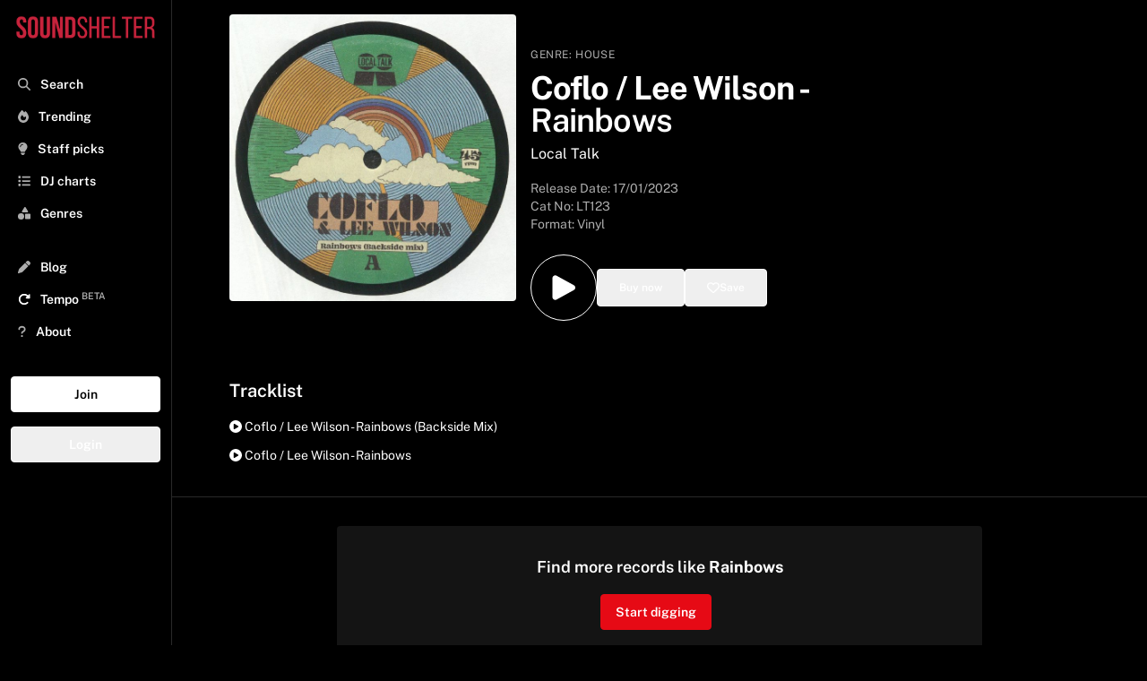

--- FILE ---
content_type: text/html; charset=utf-8
request_url: https://www.soundshelter.net/vinyl/coflo-lee-wilson-rainbows
body_size: 11481
content:
<!DOCTYPE html><html lang="en"><head><meta charSet="utf-8"/><meta name="viewport" content="width=device-width"/><link rel="preload" as="image" href="https://static.soundshelter.net/images/covers/4a4df3a8-7ef0-4e44-8bfa-6b3a7a7ec25f.jpg"/><link rel="preload" href="https://static.soundshelter.net/images/branding/logo_red_transparent_background.png" as="image" fetchpriority="high"/><title>Buy Coflo | Lee Wilson - Rainbows Vinyl | Sound Shelter</title><meta property="og:title" content="Coflo | Lee Wilson - Rainbows"/><meta property="og:description" content="Listen to Rainbows on Sound Shelter - a record digging app connecting DJs, collectors, and the best independent record stores"/><meta name="description" content="Buy Rainbows on Sound Shelter - a record digging app connecting DJs, collectors, and the best independent record stores. "/><meta property="og:image" content="https://static.soundshelter.net/images/covers/4a4df3a8-7ef0-4e44-8bfa-6b3a7a7ec25f.jpg"/><link rel="canonical" href="https://www.soundshelter.net/vinyl/coflo-lee-wilson-rainbows"/><meta property="twitter:card" content="summary_large_image"/><meta property="twitter:url" content="https://www.soundshelter.net/vinyl/coflo-lee-wilson-rainbows"/><meta property="twitter:title" content="Coflo | Lee Wilson - Rainbows"/><meta property="twitter:description" content="Buy Rainbows on Sound Shelter - a vinyl marketplace connecting DJs, collectors, and the best independent record stores"/><meta property="twitter:image" content="https://static.soundshelter.net/images/covers/4a4df3a8-7ef0-4e44-8bfa-6b3a7a7ec25f.jpg"/><script type="application/ld+json">{"@context":"https://schema.org","@type":"MusicAlbum","name":"Rainbows","byArtist":{"@type":"MusicGroup","name":"Coflo | Lee Wilson"},"datePublished":"2023-01-17T00:00:00.000Z","genre":"House","image":"https://static.soundshelter.net/images/covers/4a4df3a8-7ef0-4e44-8bfa-6b3a7a7ec25f.jpg","recordLabel":"Local Talk","numTracks":2,"track":[{"@type":"MusicRecording","name":"Rainbows (Backside Mix)  - Coflo / Lee Wilson"},{"@type":"MusicRecording","name":"Rainbows - Coflo / Lee Wilson"}]}</script><link rel="preload" href="https://static.soundshelter.net/images/covers/4a4df3a8-7ef0-4e44-8bfa-6b3a7a7ec25f.jpg" as="image" fetchpriority="high"/><meta name="next-head-count" content="17"/><link rel="stylesheet" data-href="https://fonts.googleapis.com/css2?family=Public+Sans:wght@400..700&amp;display=swap"/><link rel="preconnect" href="https://static.soundshelter.net"/><link rel="preconnect" href="https://apinew.soundshelter.net"/><link rel="preconnect" href="https://cdnjs.cloudflare.com"/><meta name="cf-2fa-verify" content="24ddd1522791e7e"/><link rel="icon" sizes="32x32" href="/favicon.ico"/><link rel="icon" sizes="16x16" href="/favicon.ico"/><script type="application/ld+json">{"@context":"https://schema.org","@type":"WebSite","name":"Sound Shelter","url":"https://www.soundshelter.net"}</script><script type="application/ld+json">{"@context":"https://schema.org","@type":"Organization","name":"Sound Shelter","url":"https://www.soundshelter.net","logo":"https://static.soundshelter.net/images/branding/square_logo_480.png","email":"info@soundshelter.net","sameAs":["https://www.facebook.com/soundshelter","https://www.instagram.com/soundshelter","https://twitter.com/soundshelter"]}</script><link data-next-font="" rel="preconnect" href="/" crossorigin="anonymous"/><link rel="preload" href="/_next/static/css/3caa2a972cd6ae66.css" as="style"/><link rel="stylesheet" href="/_next/static/css/3caa2a972cd6ae66.css" data-n-g=""/><noscript data-n-css=""></noscript><script defer="" nomodule="" src="/_next/static/chunks/polyfills-42372ed130431b0a.js" type="7f44c8fd5b4466baaa67a7ca-text/javascript"></script><script src="/_next/static/chunks/webpack-62c02dad1a6a4cb4.js" defer="" type="7f44c8fd5b4466baaa67a7ca-text/javascript"></script><script src="/_next/static/chunks/framework-fcf1ddec762b78b4.js" defer="" type="7f44c8fd5b4466baaa67a7ca-text/javascript"></script><script src="/_next/static/chunks/main-cd39a3e2eae56aad.js" defer="" type="7f44c8fd5b4466baaa67a7ca-text/javascript"></script><script src="/_next/static/chunks/pages/_app-b9245ff042d8502d.js" defer="" type="7f44c8fd5b4466baaa67a7ca-text/javascript"></script><script src="/_next/static/chunks/2584c218-f62a3c182af9956d.js" defer="" type="7f44c8fd5b4466baaa67a7ca-text/javascript"></script><script src="/_next/static/chunks/577-2141b6958238cd20.js" defer="" type="7f44c8fd5b4466baaa67a7ca-text/javascript"></script><script src="/_next/static/chunks/267-8e13c3b51f60d809.js" defer="" type="7f44c8fd5b4466baaa67a7ca-text/javascript"></script><script src="/_next/static/chunks/203-9cac7922252efffa.js" defer="" type="7f44c8fd5b4466baaa67a7ca-text/javascript"></script><script src="/_next/static/chunks/895-98ef857f9027a1ab.js" defer="" type="7f44c8fd5b4466baaa67a7ca-text/javascript"></script><script src="/_next/static/chunks/501-9f6de72482b9437a.js" defer="" type="7f44c8fd5b4466baaa67a7ca-text/javascript"></script><script src="/_next/static/chunks/548-c893b4768c16a994.js" defer="" type="7f44c8fd5b4466baaa67a7ca-text/javascript"></script><script src="/_next/static/chunks/pages/vinyl/%5Bslug%5D-9c0864370fcbea55.js" defer="" type="7f44c8fd5b4466baaa67a7ca-text/javascript"></script><script src="/_next/static/W1tC3s1Xb-H7t2OZ_lgzQ/_buildManifest.js" defer="" type="7f44c8fd5b4466baaa67a7ca-text/javascript"></script><script src="/_next/static/W1tC3s1Xb-H7t2OZ_lgzQ/_ssgManifest.js" defer="" type="7f44c8fd5b4466baaa67a7ca-text/javascript"></script><style type="text/css">@font-face {font-family:Public Sans;font-style:normal;font-weight:400 700;src:url(/cf-fonts/v/public-sans/5.0.16/vietnamese/wght/normal.woff2);unicode-range:U+0102-0103,U+0110-0111,U+0128-0129,U+0168-0169,U+01A0-01A1,U+01AF-01B0,U+0300-0301,U+0303-0304,U+0308-0309,U+0323,U+0329,U+1EA0-1EF9,U+20AB;font-display:swap;}@font-face {font-family:Public Sans;font-style:normal;font-weight:400 700;src:url(/cf-fonts/v/public-sans/5.0.16/latin/wght/normal.woff2);unicode-range:U+0000-00FF,U+0131,U+0152-0153,U+02BB-02BC,U+02C6,U+02DA,U+02DC,U+0304,U+0308,U+0329,U+2000-206F,U+2074,U+20AC,U+2122,U+2191,U+2193,U+2212,U+2215,U+FEFF,U+FFFD;font-display:swap;}@font-face {font-family:Public Sans;font-style:normal;font-weight:400 700;src:url(/cf-fonts/v/public-sans/5.0.16/latin-ext/wght/normal.woff2);unicode-range:U+0100-02AF,U+0304,U+0308,U+0329,U+1E00-1E9F,U+1EF2-1EFF,U+2020,U+20A0-20AB,U+20AD-20CF,U+2113,U+2C60-2C7F,U+A720-A7FF;font-display:swap;}</style></head><body><div id="__next"><div class="min-h-screen"><div class="block lg:hidden  headroom-wrapper"><div style="position:relative;top:0;left:0;right:0;z-index:1;-webkit-transform:translate3D(0, 0, 0);-ms-transform:translate3D(0, 0, 0);transform:translate3D(0, 0, 0);height:auto;max-height:8rem" class="headroom headroom--unfixed"><div class="relative flex items-center w-full h-16 mt-0 bg-black border-b shadow border-lightBlack"><a class="flex justify-center object-contain h-12 m-auto" href="/"><img alt="Sound Shelter Logo" fetchpriority="high" loading="eager" width="192" height="50" decoding="async" data-nimg="1" style="color:transparent" src="https://static.soundshelter.net/images/branding/logo_red_transparent_background.png"/></a><span class="absolute right-0 flex items-center justify-center mr-4"><button class="px-2 py-2 btn-trans">Join</button></span></div><div id="filters" class="hidden w-full h-auto bg-black"><div class="flex flex-row px-4 py-2 overflow-x-scroll border-b hide-scroll border-lightBlack"><a class="px-2 py-1 mr-4 text-sm font-semibold border rounded cursor-pointer whitespace-nowrap border-tidalLightGrey hover:no-underline bg-lightBlack" href="/explore/staffpicks">Staff Picks</a><a class="px-2 py-1 mr-4 text-sm font-semibold border rounded cursor-pointer whitespace-nowrap border-tidalLightGrey hover:no-underline bg-lightBlack" href="/genre/house">House</a><a class="px-2 py-1 mr-4 text-sm font-semibold border rounded cursor-pointer whitespace-nowrap border-tidalLightGrey hover:no-underline bg-lightBlack" href="/genre/techno">Techno</a><a class="px-2 py-1 mr-4 text-sm font-semibold border rounded cursor-pointer whitespace-nowrap border-tidalLightGrey hover:no-underline bg-lightBlack" href="/genre/electro">Electro</a><a class="px-2 py-1 mr-4 text-sm font-semibold border rounded cursor-pointer whitespace-nowrap border-tidalLightGrey hover:no-underline bg-lightBlack" href="/genre/soul-jazz">Soul Jazz</a><a class="px-2 py-1 mr-4 text-sm font-semibold border rounded cursor-pointer whitespace-nowrap border-tidalLightGrey hover:no-underline bg-lightBlack" href="/genre/deep-house">Deep House</a><a class="px-2 py-1 mr-4 text-sm font-semibold border rounded cursor-pointer whitespace-nowrap border-tidalLightGrey hover:no-underline bg-lightBlack" href="/collection/detroithousetechno-records">Detroit Techno</a><a class="px-2 py-1 mr-4 text-sm font-semibold border rounded cursor-pointer whitespace-nowrap border-tidalLightGrey hover:no-underline bg-lightBlack" href="/genre/disco">Disco</a><a class="px-2 py-1 mr-4 text-sm font-semibold border rounded cursor-pointer whitespace-nowrap border-tidalLightGrey hover:no-underline bg-lightBlack" href="/collection/dubtechno-records">Dub Techno</a><a class="px-2 py-1 mr-4 text-sm font-semibold border rounded cursor-pointer whitespace-nowrap border-tidalLightGrey hover:no-underline bg-lightBlack" href="/genre/hip-hop">Hip Hop / Beats</a></div></div></div></div><aside class="fixed bottom-0 left-0 top-0 w-full md:w-48 bg-black border-tidalLightGrey border-r h-full p-2 transform transition ease-in-out duration-300 lg:translate-x-0 z-100 lg:z-0 xl:z-0 overflow-y-scroll -translate-x-full"><div><a class="hidden h-12 lg:block xl:block" href="/"><img alt="Sound Shelter Logo" fetchpriority="high" loading="eager" width="256" height="66" decoding="async" data-nimg="1" style="color:transparent" src="https://static.soundshelter.net/images/branding/logo_red_transparent_background.png"/></a><button class="pl-3 ml-0 text-xl text-white lg:hidden" title="Close"><svg aria-hidden="true" focusable="false" data-prefix="fas" data-icon="xmark" class="svg-inline--fa fa-xmark text-tidalLightGreyText" role="img" xmlns="http://www.w3.org/2000/svg" viewBox="0 0 384 512"><path fill="currentColor" d="M342.6 150.6c12.5-12.5 12.5-32.8 0-45.3s-32.8-12.5-45.3 0L192 210.7 86.6 105.4c-12.5-12.5-32.8-12.5-45.3 0s-12.5 32.8 0 45.3L146.7 256 41.4 361.4c-12.5 12.5-12.5 32.8 0 45.3s32.8 12.5 45.3 0L192 301.3 297.4 406.6c12.5 12.5 32.8 12.5 45.3 0s12.5-32.8 0-45.3L237.3 256 342.6 150.6z"></path></svg></button></div><nav class="p-1 pb-32 mt-4 nav"><div><div class="flex-row hidden mb-8 bg-white rounded"><span class="w-auto p-2 pr-0 text-tidalLightGreyText"><svg aria-hidden="true" focusable="false" data-prefix="fas" data-icon="magnifying-glass" class="svg-inline--fa fa-magnifying-glass text-tidalLightGreyText" role="img" xmlns="http://www.w3.org/2000/svg" viewBox="0 0 512 512"><path fill="currentColor" d="M416 208c0 45.9-14.9 88.3-40 122.7L502.6 457.4c12.5 12.5 12.5 32.8 0 45.3s-32.8 12.5-45.3 0L330.7 376c-34.4 25.2-76.8 40-122.7 40C93.1 416 0 322.9 0 208S93.1 0 208 0S416 93.1 416 208zM208 352a144 144 0 1 0 0-288 144 144 0 1 0 0 288z"></path></svg></span><input class="block w-3/4 px-2 py-2 leading-normal text-black bg-white rounded-lg appearance-none md:w-full focus:outline-none" placeholder="Search..."/></div><div class="font-semibold text-white"><ul id="nav-for-all" class="w-full mb-8 text-base md:text-sm"><li class="w-full p-2 cursor-pointer hover:bg-lightBlack"><a class="hover:no-underline " href="/search"><svg aria-hidden="true" focusable="false" data-prefix="fas" data-icon="magnifying-glass" class="svg-inline--fa fa-magnifying-glass text-tidalLightGreyText" role="img" xmlns="http://www.w3.org/2000/svg" viewBox="0 0 512 512"><path fill="currentColor" d="M416 208c0 45.9-14.9 88.3-40 122.7L502.6 457.4c12.5 12.5 12.5 32.8 0 45.3s-32.8 12.5-45.3 0L330.7 376c-34.4 25.2-76.8 40-122.7 40C93.1 416 0 322.9 0 208S93.1 0 208 0S416 93.1 416 208zM208 352a144 144 0 1 0 0-288 144 144 0 1 0 0 288z"></path></svg> <span class="ml-2">Search</span></a></li><li class="w-full p-2 cursor-pointer hover:bg-lightBlack"><a class="hover:no-underline" href="/explore/trending"><svg aria-hidden="true" focusable="false" data-prefix="fas" data-icon="fire" class="svg-inline--fa fa-fire text-tidalLightGreyText" role="img" xmlns="http://www.w3.org/2000/svg" viewBox="0 0 448 512"><path fill="currentColor" d="M159.3 5.4c7.8-7.3 19.9-7.2 27.7 .1c27.6 25.9 53.5 53.8 77.7 84c11-14.4 23.5-30.1 37-42.9c7.9-7.4 20.1-7.4 28 .1c34.6 33 63.9 76.6 84.5 118c20.3 40.8 33.8 82.5 33.8 111.9C448 404.2 348.2 512 224 512C98.4 512 0 404.1 0 276.5c0-38.4 17.8-85.3 45.4-131.7C73.3 97.7 112.7 48.6 159.3 5.4zM225.7 416c25.3 0 47.7-7 68.8-21c42.1-29.4 53.4-88.2 28.1-134.4c-4.5-9-16-9.6-22.5-2l-25.2 29.3c-6.6 7.6-18.5 7.4-24.7-.5c-16.5-21-46-58.5-62.8-79.8c-6.3-8-18.3-8.1-24.7-.1c-33.8 42.5-50.8 69.3-50.8 99.4C112 375.4 162.6 416 225.7 416z"></path></svg> <span class="ml-2">Trending</span></a></li><li class="w-full p-2 cursor-pointer hover:bg-lightBlack"><a class="hover:no-underline" href="/explore/staffpicks"><svg aria-hidden="true" focusable="false" data-prefix="fas" data-icon="lightbulb" class="svg-inline--fa fa-lightbulb text-tidalLightGreyText" role="img" xmlns="http://www.w3.org/2000/svg" viewBox="0 0 384 512"><path fill="currentColor" d="M272 384c9.6-31.9 29.5-59.1 49.2-86.2c0 0 0 0 0 0c5.2-7.1 10.4-14.2 15.4-21.4c19.8-28.5 31.4-63 31.4-100.3C368 78.8 289.2 0 192 0S16 78.8 16 176c0 37.3 11.6 71.9 31.4 100.3c5 7.2 10.2 14.3 15.4 21.4c0 0 0 0 0 0c19.8 27.1 39.7 54.4 49.2 86.2l160 0zM192 512c44.2 0 80-35.8 80-80l0-16-160 0 0 16c0 44.2 35.8 80 80 80zM112 176c0 8.8-7.2 16-16 16s-16-7.2-16-16c0-61.9 50.1-112 112-112c8.8 0 16 7.2 16 16s-7.2 16-16 16c-44.2 0-80 35.8-80 80z"></path></svg> <span class="ml-2">Staff picks</span></a></li><li class="w-full p-2 cursor-pointer hover:bg-lightBlack"><a class="hover:no-underline" href="/browse/dj-charts"><svg aria-hidden="true" focusable="false" data-prefix="fas" data-icon="list" class="svg-inline--fa fa-list text-tidalLightGreyText" role="img" xmlns="http://www.w3.org/2000/svg" viewBox="0 0 512 512"><path fill="currentColor" d="M40 48C26.7 48 16 58.7 16 72l0 48c0 13.3 10.7 24 24 24l48 0c13.3 0 24-10.7 24-24l0-48c0-13.3-10.7-24-24-24L40 48zM192 64c-17.7 0-32 14.3-32 32s14.3 32 32 32l288 0c17.7 0 32-14.3 32-32s-14.3-32-32-32L192 64zm0 160c-17.7 0-32 14.3-32 32s14.3 32 32 32l288 0c17.7 0 32-14.3 32-32s-14.3-32-32-32l-288 0zm0 160c-17.7 0-32 14.3-32 32s14.3 32 32 32l288 0c17.7 0 32-14.3 32-32s-14.3-32-32-32l-288 0zM16 232l0 48c0 13.3 10.7 24 24 24l48 0c13.3 0 24-10.7 24-24l0-48c0-13.3-10.7-24-24-24l-48 0c-13.3 0-24 10.7-24 24zM40 368c-13.3 0-24 10.7-24 24l0 48c0 13.3 10.7 24 24 24l48 0c13.3 0 24-10.7 24-24l0-48c0-13.3-10.7-24-24-24l-48 0z"></path></svg> <span class="ml-2">DJ charts</span></a></li><li class="w-full p-2 cursor-pointer hover:bg-lightBlack"><a class="hover:no-underline" href="/browse/genres"><svg aria-hidden="true" focusable="false" data-prefix="fas" data-icon="shapes" class="svg-inline--fa fa-shapes text-tidalLightGreyText" role="img" xmlns="http://www.w3.org/2000/svg" viewBox="0 0 512 512"><path fill="currentColor" d="M315.4 15.5C309.7 5.9 299.2 0 288 0s-21.7 5.9-27.4 15.5l-96 160c-5.9 9.9-6.1 22.2-.4 32.2s16.3 16.2 27.8 16.2l192 0c11.5 0 22.2-6.2 27.8-16.2s5.5-22.3-.4-32.2l-96-160zM288 312l0 144c0 22.1 17.9 40 40 40l144 0c22.1 0 40-17.9 40-40l0-144c0-22.1-17.9-40-40-40l-144 0c-22.1 0-40 17.9-40 40zM128 512a128 128 0 1 0 0-256 128 128 0 1 0 0 256z"></path></svg> <span class="ml-2">Genres</span></a></li><li class="w-full p-2 mt-6 cursor-pointer hover:bg-lightBlack"><a class="hover:no-underline" href="/browse/blog"><svg aria-hidden="true" focusable="false" data-prefix="fas" data-icon="pen" class="svg-inline--fa fa-pen text-tidalLightGreyText" role="img" xmlns="http://www.w3.org/2000/svg" viewBox="0 0 512 512"><path fill="currentColor" d="M362.7 19.3L314.3 67.7 444.3 197.7l48.4-48.4c25-25 25-65.5 0-90.5L453.3 19.3c-25-25-65.5-25-90.5 0zm-71 71L58.6 323.5c-10.4 10.4-18 23.3-22.2 37.4L1 481.2C-1.5 489.7 .8 498.8 7 505s15.3 8.5 23.7 6.1l120.3-35.4c14.1-4.2 27-11.8 37.4-22.2L421.7 220.3 291.7 90.3z"></path></svg> <span class="ml-2">Blog</span></a></li><li class="w-full p-2 text-white cursor-pointer hover:bg-lightBlack"><a href="https://gotempo.app" target="_blank" rel="noopener noreferrer" class="hover:no-underline"><svg aria-hidden="true" focusable="false" data-prefix="fas" data-icon="rotate-right" class="svg-inline--fa fa-rotate-right " role="img" xmlns="http://www.w3.org/2000/svg" viewBox="0 0 512 512"><path fill="currentColor" d="M463.5 224l8.5 0c13.3 0 24-10.7 24-24l0-128c0-9.7-5.8-18.5-14.8-22.2s-19.3-1.7-26.2 5.2L413.4 96.6c-87.6-86.5-228.7-86.2-315.8 1c-87.5 87.5-87.5 229.3 0 316.8s229.3 87.5 316.8 0c12.5-12.5 12.5-32.8 0-45.3s-32.8-12.5-45.3 0c-62.5 62.5-163.8 62.5-226.3 0s-62.5-163.8 0-226.3c62.2-62.2 162.7-62.5 225.3-1L327 183c-6.9 6.9-8.9 17.2-5.2 26.2s12.5 14.8 22.2 14.8l119.5 0z"></path></svg> <span class="ml-2">Tempo<!-- --> <sup class="text-tidalLightGreyText">BETA</sup></span></a></li><li class="w-full p-2 cursor-pointer hover:bg-lightBlack"><a class="hover:no-underline" href="/about"><svg aria-hidden="true" focusable="false" data-prefix="fas" data-icon="question" class="svg-inline--fa fa-question text-tidalLightGreyText" role="img" xmlns="http://www.w3.org/2000/svg" viewBox="0 0 320 512"><path fill="currentColor" d="M80 160c0-35.3 28.7-64 64-64l32 0c35.3 0 64 28.7 64 64l0 3.6c0 21.8-11.1 42.1-29.4 53.8l-42.2 27.1c-25.2 16.2-40.4 44.1-40.4 74l0 1.4c0 17.7 14.3 32 32 32s32-14.3 32-32l0-1.4c0-8.2 4.2-15.8 11-20.2l42.2-27.1c36.6-23.6 58.8-64.1 58.8-107.7l0-3.6c0-70.7-57.3-128-128-128l-32 0C73.3 32 16 89.3 16 160c0 17.7 14.3 32 32 32s32-14.3 32-32zm80 320a40 40 0 1 0 0-80 40 40 0 1 0 0 80z"></path></svg> <span class="ml-2">About</span></a></li></ul><div class="flex flex-col"><button class="mb-4 btn-white">Join</button><button class="mb-4 btn-trans">Login</button></div></div></div><div class="mt-2"><ul class="text-base text-white"></ul></div></nav></aside><section class="flex flex-col h-full bg-black w-full lg:pl-48 lg:pr-0"><div id="image-and-text" class="flex h-auto my-4 mt-0 bg-black"><span class=" w-full"><div class="flex flex-col w-full m-auto md:flex-row md:p-4 lg:mx-0 md:gap-4 lg:px-8 xl:px-16"><div class="w-full md:w-1/3 md:rounded"><img alt="Coflo | Lee Wilson Rainbows" fetchpriority="high" loading="eager" width="700" height="700" decoding="async" data-nimg="1" class="object-cover  md:rounded" style="color:transparent" src="https://static.soundshelter.net/images/covers/4a4df3a8-7ef0-4e44-8bfa-6b3a7a7ec25f.jpg"/></div><div class="flex flex-col items-start justify-center w-full px-4 md:pt-8 md:w-1/2 lg:1/3"><div class="w-full my-2 md:my-0"><span class=" text-xs tracking-wider uppercase text-tidalLightGreyText">Genre:<!-- --> <a href="/genre/house">House</a></span><div class="w-full my-2 "><h1 class="mt-0 mb-2 text-2xl font-bold text-white md:text-4xl md:leading-9 leading-7">Coflo  /  Lee Wilson<!-- --> <!-- -->-<!-- --> <span class="font-semibold">Rainbows</span></h1><h2><a href="/label/local-talk">Local Talk</a></h2></div><div><p class="mt-4 text-sm text-tidalLightGreyText">Release Date: <!-- -->17/01/2023</p><p class="text-sm text-tidalLightGreyText">Cat No: <!-- -->LT123<!-- --> </p><h3 class="mb-2 text-sm text-tidalLightGreyText">Format: Vinyl</h3></div></div><div class="w-full py-4"><div class="inline-flex gap-4"><div class="flex h-full m-auto"><button class="p-4 text-white bg-black border border-white rounded-full cursor-pointer hover:bg-black hover:text-white hover:border-white hover:scale-105 transform transition-all duration-200 ease-in-out" title="Add to playlist"><svg xmlns="http://www.w3.org/2000/svg" viewBox="0 0 24 24" fill="currentColor" width="2.5rem" height="2.5rem"><path fill-rule="evenodd" d="M4.5 5.653c0-1.426 1.529-2.33 2.779-1.643l11.54 6.348c1.295.712 1.295 2.573 0 3.285L7.28 19.991c-1.25.687-2.779-.217-2.779-1.643V5.653z" clip-rule="evenodd"></path></svg></button></div><div class="flex h-full m-auto"><button class="flex items-center w-full px-6 py-3 gap-2 btn-trans" title="Buy this record"><span class="text-xs ">Buy now</span></button></div><div class="flex h-full m-auto"><button class="flex items-center w-full px-6 py-3 text-white border gap-2 btn-trans" title="Save to your list"><svg aria-hidden="true" focusable="false" data-prefix="far" data-icon="heart" class="svg-inline--fa fa-heart " role="img" xmlns="http://www.w3.org/2000/svg" viewBox="0 0 512 512"><path fill="currentColor" d="M225.8 468.2l-2.5-2.3L48.1 303.2C17.4 274.7 0 234.7 0 192.8l0-3.3c0-70.4 50-130.8 119.2-144C158.6 37.9 198.9 47 231 69.6c9 6.4 17.4 13.8 25 22.3c4.2-4.8 8.7-9.2 13.5-13.3c3.7-3.2 7.5-6.2 11.5-9c0 0 0 0 0 0C313.1 47 353.4 37.9 392.8 45.4C462 58.6 512 119.1 512 189.5l0 3.3c0 41.9-17.4 81.9-48.1 110.4L288.7 465.9l-2.5 2.3c-8.2 7.6-19 11.9-30.2 11.9s-22-4.2-30.2-11.9zM239.1 145c-.4-.3-.7-.7-1-1.1l-17.8-20-.1-.1s0 0 0 0c-23.1-25.9-58-37.7-92-31.2C81.6 101.5 48 142.1 48 189.5l0 3.3c0 28.5 11.9 55.8 32.8 75.2L256 430.7 431.2 268c20.9-19.4 32.8-46.7 32.8-75.2l0-3.3c0-47.3-33.6-88-80.1-96.9c-34-6.5-69 5.4-92 31.2c0 0 0 0-.1 .1s0 0-.1 .1l-17.8 20c-.3 .4-.7 .7-1 1.1c-4.5 4.5-10.6 7-16.9 7s-12.4-2.5-16.9-7z"></path></svg> <span class="text-xs ">Save</span></button></div></div></div></div></div></span></div><div id="tracklist" class="w-full p-4 m-auto lg:px-8 xl:px-16"><p class="text-xl font-semibold">Tracklist</p><div class="w-full m-auto mt-4"><ul><li class="mb-3 text-sm text-white capitalize cursor-pointer hover:font-semibold"><svg aria-hidden="true" focusable="false" data-prefix="fas" data-icon="circle-play" class="svg-inline--fa fa-circle-play " role="img" xmlns="http://www.w3.org/2000/svg" viewBox="0 0 512 512"><path fill="currentColor" d="M0 256a256 256 0 1 1 512 0A256 256 0 1 1 0 256zM188.3 147.1c-7.6 4.2-12.3 12.3-12.3 20.9l0 176c0 8.7 4.7 16.7 12.3 20.9s16.8 4.1 24.3-.5l144-88c7.1-4.4 11.5-12.1 11.5-20.5s-4.4-16.1-11.5-20.5l-144-88c-7.4-4.5-16.7-4.7-24.3-.5z"></path></svg> <!-- -->coflo / lee wilson - rainbows (backside mix) </li><li class="mb-3 text-sm text-white capitalize cursor-pointer hover:font-semibold"><svg aria-hidden="true" focusable="false" data-prefix="fas" data-icon="circle-play" class="svg-inline--fa fa-circle-play " role="img" xmlns="http://www.w3.org/2000/svg" viewBox="0 0 512 512"><path fill="currentColor" d="M0 256a256 256 0 1 1 512 0A256 256 0 1 1 0 256zM188.3 147.1c-7.6 4.2-12.3 12.3-12.3 20.9l0 176c0 8.7 4.7 16.7 12.3 20.9s16.8 4.1 24.3-.5l144-88c7.1-4.4 11.5-12.1 11.5-20.5s-4.4-16.1-11.5-20.5l-144-88c-7.4-4.5-16.7-4.7-24.3-.5z"></path></svg> <!-- -->coflo / lee wilson - rainbows</li></ul></div></div><div class="flex items-center justify-center w-full p-4 m-auto mt-2 text-sm border-t border-tidalLightGrey lg:px-8 xl:px-16 md:text-base"><div class="flex flex-col items-center justify-center w-full h-auto p-8 my-4 rounded md:w-3/4 bg-lightBlack"><p class="mb-4 text-lg font-semibold">Find more records like <strong>Rainbows</strong></p><span class="mr-2 cursor-pointer btn-red" href="/swipe/similar/local-talk">Start digging</span></div></div><div class="w-full p-4 m-auto text-sm border-t border-b border-tidalLightGrey lg:px-8 xl:px-16 md:text-base"><div class="mt-4 grid grid-cols-2 md:grid-cols-3 lg:grid-cols-4 gap-8 md:gap-16 xl:grid-cols-5"><div class="flex flex-col flex-wrap justify-center mb-4"><a class="hover:no-underline" href="/artist/coflo"><div class="flex flex-col flex-wrap items-center justify-center p-4 mb-4 ml-auto mr-auto text-white bg-center bg-cover rounded lg:mb-4 bg-lightBlack transition duration-300 ease-in-out transform hover:-translate-y-1 hover:scale-105 hover:cursor-pointer rounded-full w-36 md:w-40 h-36 md:h-40" style="background-image:url(https://i.scdn.co/image/db9405fd29b8200c7655bb75dbeb03e99af509aa)"></div><div class="flex justify-center mb-4"><p class="text-sm font-semibold text-center capitalize md:text-base">Coflo</p></div></a><div class="flex justify-center w-full m-auto"><button class="p-2 px-4 text-xs btn-white">Follow</button></div></div><div class="flex flex-col flex-wrap justify-center mb-4"><a class="hover:no-underline" href="/artist/lee-wilson"><div class="flex flex-col flex-wrap items-center justify-center p-4 mb-4 ml-auto mr-auto text-white bg-center bg-cover rounded lg:mb-4 bg-lightBlack transition duration-300 ease-in-out transform hover:-translate-y-1 hover:scale-105 hover:cursor-pointer rounded-full w-36 md:w-40 h-36 md:h-40" style="background-image:url(https://i.scdn.co/image/ab6761610000e5eb93a0850ab1fa84fedff6a3de)"></div><div class="flex justify-center mb-4"><p class="text-sm font-semibold text-center capitalize md:text-base">Lee Wilson</p></div></a><div class="flex justify-center w-full m-auto"><button class="p-2 px-4 text-xs btn-white">Follow</button></div></div></div></div><div class="w-full p-4 m-auto text-sm border-t border-b border-tidalLightGrey lg:px-8 xl:px-16 md:text-base"><h2 class="mb-4 text-xl font-semibold">More about <!-- -->Rainbows</h2><p class="w-full m-auto"> Local Talk released Rainbows on Tue Jan 17 2023. The 2 track House release features Coflo, and Lee Wilson.<br /><br /><strong>Local Talk</strong> has released vinyl by Anaxander, Anthony Bois, Circulation, Crst Vs Chesus, Dale Howard, Deymare, Dirtytwo, Freedom, Elef, Hnny, John Mood, Kindimmer, Kyodai, Mateo And Matos, and Orazio Fantini.<br /><br /></p><p class="w-full m-auto mt-4"></p><div class="flex flex-row flex-wrap gap-2"><button class="text-xs btn-trans" href="/artist/coflo">Coflo</button><button class="text-xs btn-trans" href="/artist/lee-wilson">Lee Wilson</button><button class="text-xs btn-trans" href="/label/local-talk">Local Talk</button></div><div class="hidden mt-8" id="share"><p class="text-xl font-semibold">Share</p><div class="flex flex-row mt-4"><div class="mr-2"><a class="px-8 btn-trans bg-fbBlue border-fbBlue" href="https://www.facebook.com/sharer/sharer.php?u=https://www.soundshelter.net/vinyl/coflo-lee-wilson-rainbows" target="_blank" rel="noreferer noopener" aria-label="Share on Facebook"><svg aria-hidden="true" focusable="false" data-prefix="fab" data-icon="facebook" class="svg-inline--fa fa-facebook " role="img" xmlns="http://www.w3.org/2000/svg" viewBox="0 0 512 512"><path fill="currentColor" d="M512 256C512 114.6 397.4 0 256 0S0 114.6 0 256C0 376 82.7 476.8 194.2 504.5V334.2H141.4V256h52.8V222.3c0-87.1 39.4-127.5 125-127.5c16.2 0 44.2 3.2 55.7 6.4V172c-6-.6-16.5-1-29.6-1c-42 0-58.2 15.9-58.2 57.2V256h83.6l-14.4 78.2H287V510.1C413.8 494.8 512 386.9 512 256h0z"></path></svg></a></div><div class="mr-2"><a class="px-8 btn-trans bg-twtrBlue border-twtrBlue" href="https://twitter.com/intent/tweet?url=https://www.soundshelter.net/vinyl/coflo-lee-wilson-rainbows&amp;hashtags=vinyl,House&amp;via=soundshelter" target="_blank" rel="noreferer noopener" aria-label="Share on Twitter"><svg aria-hidden="true" focusable="false" data-prefix="fab" data-icon="twitter" class="svg-inline--fa fa-twitter " role="img" xmlns="http://www.w3.org/2000/svg" viewBox="0 0 512 512"><path fill="currentColor" d="M459.37 151.716c.325 4.548.325 9.097.325 13.645 0 138.72-105.583 298.558-298.558 298.558-59.452 0-114.68-17.219-161.137-47.106 8.447.974 16.568 1.299 25.34 1.299 49.055 0 94.213-16.568 130.274-44.832-46.132-.975-84.792-31.188-98.112-72.772 6.498.974 12.995 1.624 19.818 1.624 9.421 0 18.843-1.3 27.614-3.573-48.081-9.747-84.143-51.98-84.143-102.985v-1.299c13.969 7.797 30.214 12.67 47.431 13.319-28.264-18.843-46.781-51.005-46.781-87.391 0-19.492 5.197-37.36 14.294-52.954 51.655 63.675 129.3 105.258 216.365 109.807-1.624-7.797-2.599-15.918-2.599-24.04 0-57.828 46.782-104.934 104.934-104.934 30.213 0 57.502 12.67 76.67 33.137 23.715-4.548 46.456-13.32 66.599-25.34-7.798 24.366-24.366 44.833-46.132 57.827 21.117-2.273 41.584-8.122 60.426-16.243-14.292 20.791-32.161 39.308-52.628 54.253z"></path></svg></a></div><div><a class="px-8 btn-trans bg-redditRed border-redditRed" href="http://www.reddit.com/submit?url=https://www.soundshelter.net/vinyl/coflo-lee-wilson-rainbows" target="_blank" rel="noreferer noopener" aria-label="Share on Reddit"><svg aria-hidden="true" focusable="false" data-prefix="fab" data-icon="reddit" class="svg-inline--fa fa-reddit " role="img" xmlns="http://www.w3.org/2000/svg" viewBox="0 0 512 512"><path fill="currentColor" d="M0 256C0 114.6 114.6 0 256 0S512 114.6 512 256s-114.6 256-256 256L37.1 512c-13.7 0-20.5-16.5-10.9-26.2L75 437C28.7 390.7 0 326.7 0 256zM349.6 153.6c23.6 0 42.7-19.1 42.7-42.7s-19.1-42.7-42.7-42.7c-20.6 0-37.8 14.6-41.8 34c-34.5 3.7-61.4 33-61.4 68.4l0 .2c-37.5 1.6-71.8 12.3-99 29.1c-10.1-7.8-22.8-12.5-36.5-12.5c-33 0-59.8 26.8-59.8 59.8c0 24 14.1 44.6 34.4 54.1c2 69.4 77.6 125.2 170.6 125.2s168.7-55.9 170.6-125.3c20.2-9.6 34.1-30.2 34.1-54c0-33-26.8-59.8-59.8-59.8c-13.7 0-26.3 4.6-36.4 12.4c-27.4-17-62.1-27.7-100-29.1l0-.2c0-25.4 18.9-46.5 43.4-49.9l0 0c4.4 18.8 21.3 32.8 41.5 32.8zM177.1 246.9c16.7 0 29.5 17.6 28.5 39.3s-13.5 29.6-30.3 29.6s-31.4-8.8-30.4-30.5s15.4-38.3 32.1-38.3zm190.1 38.3c1 21.7-13.7 30.5-30.4 30.5s-29.3-7.9-30.3-29.6c-1-21.7 11.8-39.3 28.5-39.3s31.2 16.6 32.1 38.3zm-48.1 56.7c-10.3 24.6-34.6 41.9-63 41.9s-52.7-17.3-63-41.9c-1.2-2.9 .8-6.2 3.9-6.5c18.4-1.9 38.3-2.9 59.1-2.9s40.7 1 59.1 2.9c3.1 .3 5.1 3.6 3.9 6.5z"></path></svg></a></div></div></div></div><div id="featured" class="items-center h-auto mt-8 bg-black lg:px-0 xl:px-8"><div class="w-full text-white"><div class="p-2 pb-0 mb-2 ml-0 mr-0 md:ml-4 md:mr-6"><h3 class="pl-2 mb-4 text-base font-semibold text-white md:text-lg">Featured In</h3><div class="slick-slider slick-initialized"><div class="slick-list"><div class="slick-track" style="width:33.333333333333336%;left:0%"><div data-index="0" class="slick-slide slick-active slick-current" tabindex="-1" aria-hidden="false" style="outline:none;width:100%"><div><div class="mr-4" tabindex="-1" style="width:100%;display:inline-block"><div class="lazyload-wrapper "><div class="lazyload-placeholder"></div></div></div></div></div></div></div></div></div></div></div><div id="related" class="flex items-center h-auto px-8 mt-8 bg-black min-h-100vh lg:px-16 xl:px-32"><div class="w-full text-white"></div></div></section><aside class="top-0 bottom-0 right-0 hidden w-0 h-screen bg-black border-l lg:w-48 border-lightBlack"></aside></div><div class="fixed bottom-0 w-full"><audio id="audio" autoplay=""></audio><div class="mb-0 w-full m-auto h-auto  bg-lightBlack overflow-y-scroll   hidden" title="player container"><div class="flex flex-row items-center justify-start w-full h-auto border-t shadow md:flex-col lg:flex-col xl:flex-col hover:cursor-pointer border-tidalLightGrey" id="play-controls"><div class="flex flex-row w-1/2 border-r md:w-full border-tidalLightGrey md:border-none"></div><div class="flex-row items-center justify-center flex-grow pt-1 pb-2 text-xl md:w-1/2 lg:w-1/3 xl:w-1/4 space-b md:text-xl grid grid-cols-4 md:grid-cols-5"><span class="flex flex-col"><button><svg aria-hidden="true" focusable="false" data-prefix="fas" data-icon="list" class="svg-inline--fa fa-list text-base text-white xs:text-sm" role="img" xmlns="http://www.w3.org/2000/svg" viewBox="0 0 512 512"><path fill="currentColor" d="M40 48C26.7 48 16 58.7 16 72l0 48c0 13.3 10.7 24 24 24l48 0c13.3 0 24-10.7 24-24l0-48c0-13.3-10.7-24-24-24L40 48zM192 64c-17.7 0-32 14.3-32 32s14.3 32 32 32l288 0c17.7 0 32-14.3 32-32s-14.3-32-32-32L192 64zm0 160c-17.7 0-32 14.3-32 32s14.3 32 32 32l288 0c17.7 0 32-14.3 32-32s-14.3-32-32-32l-288 0zm0 160c-17.7 0-32 14.3-32 32s14.3 32 32 32l288 0c17.7 0 32-14.3 32-32s-14.3-32-32-32l-288 0zM16 232l0 48c0 13.3 10.7 24 24 24l48 0c13.3 0 24-10.7 24-24l0-48c0-13.3-10.7-24-24-24l-48 0c-13.3 0-24 10.7-24 24zM40 368c-13.3 0-24 10.7-24 24l0 48c0 13.3 10.7 24 24 24l48 0c13.3 0 24-10.7 24-24l0-48c0-13.3-10.7-24-24-24l-48 0z"></path></svg></button><p class="hidden text-xs text-center md:block text-tidalLightGreyText">Playlist</p></span><span class="flex flex-col"><button class="w-full m-auto" title="player play"><svg aria-hidden="true" focusable="false" data-prefix="far" data-icon="circle-play" class="svg-inline--fa fa-circle-play text-base text-white xs:text-sm" role="img" xmlns="http://www.w3.org/2000/svg" viewBox="0 0 512 512"><path fill="currentColor" d="M464 256A208 208 0 1 0 48 256a208 208 0 1 0 416 0zM0 256a256 256 0 1 1 512 0A256 256 0 1 1 0 256zM188.3 147.1c7.6-4.2 16.8-4.1 24.3 .5l144 88c7.1 4.4 11.5 12.1 11.5 20.5s-4.4 16.1-11.5 20.5l-144 88c-7.4 4.5-16.7 4.7-24.3 .5s-12.3-12.2-12.3-20.9l0-176c0-8.7 4.7-16.7 12.3-20.9z"></path></svg></button><p class="hidden text-xs text-center text-tidalLightGreyText md:block">Play</p></span><span class="flex flex-col"><button title="player skip"><svg aria-hidden="true" focusable="false" data-prefix="fas" data-icon="forward-fast" class="svg-inline--fa fa-forward-fast text-base text-white xs:text-sm" role="img" xmlns="http://www.w3.org/2000/svg" viewBox="0 0 512 512"><path fill="currentColor" d="M18.4 445c11.2 5.3 24.5 3.6 34.1-4.4L224 297.7 224 416c0 12.4 7.2 23.7 18.4 29s24.5 3.6 34.1-4.4L448 297.7 448 416c0 17.7 14.3 32 32 32s32-14.3 32-32l0-320c0-17.7-14.3-32-32-32s-32 14.3-32 32l0 118.3L276.5 71.4c-9.5-7.9-22.8-9.7-34.1-4.4S224 83.6 224 96l0 118.3L52.5 71.4c-9.5-7.9-22.8-9.7-34.1-4.4S0 83.6 0 96L0 416c0 12.4 7.2 23.7 18.4 29z"></path></svg></button><p class="hidden text-xs text-center text-tidalLightGreyText md:block">Skip</p></span><span class="flex-col hidden md:flex"><button title="player save"><svg aria-hidden="true" focusable="false" data-prefix="far" data-icon="heart" class="svg-inline--fa fa-heart text-base text-white xs:text-sm" role="img" xmlns="http://www.w3.org/2000/svg" viewBox="0 0 512 512"><path fill="currentColor" d="M225.8 468.2l-2.5-2.3L48.1 303.2C17.4 274.7 0 234.7 0 192.8l0-3.3c0-70.4 50-130.8 119.2-144C158.6 37.9 198.9 47 231 69.6c9 6.4 17.4 13.8 25 22.3c4.2-4.8 8.7-9.2 13.5-13.3c3.7-3.2 7.5-6.2 11.5-9c0 0 0 0 0 0C313.1 47 353.4 37.9 392.8 45.4C462 58.6 512 119.1 512 189.5l0 3.3c0 41.9-17.4 81.9-48.1 110.4L288.7 465.9l-2.5 2.3c-8.2 7.6-19 11.9-30.2 11.9s-22-4.2-30.2-11.9zM239.1 145c-.4-.3-.7-.7-1-1.1l-17.8-20-.1-.1s0 0 0 0c-23.1-25.9-58-37.7-92-31.2C81.6 101.5 48 142.1 48 189.5l0 3.3c0 28.5 11.9 55.8 32.8 75.2L256 430.7 431.2 268c20.9-19.4 32.8-46.7 32.8-75.2l0-3.3c0-47.3-33.6-88-80.1-96.9c-34-6.5-69 5.4-92 31.2c0 0 0 0-.1 .1s0 0-.1 .1l-17.8 20c-.3 .4-.7 .7-1 1.1c-4.5 4.5-10.6 7-16.9 7s-12.4-2.5-16.9-7z"></path></svg></button><p class="hidden text-xs text-center text-tidalLightGreyText md:block">Save</p></span><span class="flex-col hidden md:flex"><button title="player buy"><svg aria-hidden="true" focusable="false" data-prefix="fas" data-icon="cart-shopping" class="svg-inline--fa fa-cart-shopping text-base text-white xs:text-sm" role="img" xmlns="http://www.w3.org/2000/svg" viewBox="0 0 576 512"><path fill="currentColor" d="M0 24C0 10.7 10.7 0 24 0L69.5 0c22 0 41.5 12.8 50.6 32l411 0c26.3 0 45.5 25 38.6 50.4l-41 152.3c-8.5 31.4-37 53.3-69.5 53.3l-288.5 0 5.4 28.5c2.2 11.3 12.1 19.5 23.6 19.5L488 336c13.3 0 24 10.7 24 24s-10.7 24-24 24l-288.3 0c-34.6 0-64.3-24.6-70.7-58.5L77.4 54.5c-.7-3.8-4-6.5-7.9-6.5L24 48C10.7 48 0 37.3 0 24zM128 464a48 48 0 1 1 96 0 48 48 0 1 1 -96 0zm336-48a48 48 0 1 1 0 96 48 48 0 1 1 0-96z"></path></svg></button><p class="hidden text-xs text-center text-tidalLightGreyText md:block">Buy</p></span><span class="flex flex-col md:hidden"><button title="player buy"><svg aria-hidden="true" focusable="false" data-prefix="fas" data-icon="chevron-right" class="svg-inline--fa fa-chevron-right text-base text-white xs:text-sm" role="img" xmlns="http://www.w3.org/2000/svg" viewBox="0 0 320 512"><path fill="currentColor" d="M310.6 233.4c12.5 12.5 12.5 32.8 0 45.3l-192 192c-12.5 12.5-32.8 12.5-45.3 0s-12.5-32.8 0-45.3L242.7 256 73.4 86.6c-12.5-12.5-12.5-32.8 0-45.3s32.8-12.5 45.3 0l192 192z"></path></svg></button><p class="hidden text-xs text-center text-tidalLightGreyText md:block">More</p></span></div></div></div><div class="flex items-center h-auto pt-2 pb-4 text-base border-t shadow z-100 bg-lightBlack justify-evenly lg:hidden xl:hidden border-tidalLightGrey"><a class="bottom-nav-icon-container" href="/"><span class="bottom-nav-icon"><svg aria-hidden="true" focusable="false" data-prefix="fas" data-icon="house" class="svg-inline--fa fa-house " role="img" xmlns="http://www.w3.org/2000/svg" viewBox="0 0 576 512"><path fill="currentColor" d="M575.8 255.5c0 18-15 32.1-32 32.1l-32 0 .7 160.2c0 2.7-.2 5.4-.5 8.1l0 16.2c0 22.1-17.9 40-40 40l-16 0c-1.1 0-2.2 0-3.3-.1c-1.4 .1-2.8 .1-4.2 .1L416 512l-24 0c-22.1 0-40-17.9-40-40l0-24 0-64c0-17.7-14.3-32-32-32l-64 0c-17.7 0-32 14.3-32 32l0 64 0 24c0 22.1-17.9 40-40 40l-24 0-31.9 0c-1.5 0-3-.1-4.5-.2c-1.2 .1-2.4 .2-3.6 .2l-16 0c-22.1 0-40-17.9-40-40l0-112c0-.9 0-1.9 .1-2.8l0-69.7-32 0c-18 0-32-14-32-32.1c0-9 3-17 10-24L266.4 8c7-7 15-8 22-8s15 2 21 7L564.8 231.5c8 7 12 15 11 24z"></path></svg></span><span class="bottom-nav-icon-text">Home</span></a><a class="bottom-nav-icon-container" href="/onboarding/swipe"><span class="bottom-nav-icon"><svg aria-hidden="true" focusable="false" data-prefix="fas" data-icon="headphones-simple" class="svg-inline--fa fa-headphones-simple " role="img" xmlns="http://www.w3.org/2000/svg" viewBox="0 0 512 512"><path fill="currentColor" d="M256 80C141.1 80 48 173.1 48 288l0 104c0 13.3-10.7 24-24 24s-24-10.7-24-24L0 288C0 146.6 114.6 32 256 32s256 114.6 256 256l0 104c0 13.3-10.7 24-24 24s-24-10.7-24-24l0-104c0-114.9-93.1-208-208-208zM80 352c0-35.3 28.7-64 64-64l16 0c17.7 0 32 14.3 32 32l0 128c0 17.7-14.3 32-32 32l-16 0c-35.3 0-64-28.7-64-64l0-64zm288-64c35.3 0 64 28.7 64 64l0 64c0 35.3-28.7 64-64 64l-16 0c-17.7 0-32-14.3-32-32l0-128c0-17.7 14.3-32 32-32l16 0z"></path></svg></span><span class="bottom-nav-icon-text">Start digging</span></a><a class="bottom-nav-icon-container" href="/search"><span class="bottom-nav-icon"><svg aria-hidden="true" focusable="false" data-prefix="fas" data-icon="magnifying-glass" class="svg-inline--fa fa-magnifying-glass " role="img" xmlns="http://www.w3.org/2000/svg" viewBox="0 0 512 512"><path fill="currentColor" d="M416 208c0 45.9-14.9 88.3-40 122.7L502.6 457.4c12.5 12.5 12.5 32.8 0 45.3s-32.8 12.5-45.3 0L330.7 376c-34.4 25.2-76.8 40-122.7 40C93.1 416 0 322.9 0 208S93.1 0 208 0S416 93.1 416 208zM208 352a144 144 0 1 0 0-288 144 144 0 1 0 0 288z"></path></svg></span><span class="bottom-nav-icon-text">Search</span></a><button class="bottom-nav-icon-container"><span class="bottom-nav-icon"><svg aria-hidden="true" focusable="false" data-prefix="fas" data-icon="bars" class="svg-inline--fa fa-bars " role="img" xmlns="http://www.w3.org/2000/svg" viewBox="0 0 448 512"><path fill="currentColor" d="M0 96C0 78.3 14.3 64 32 64l384 0c17.7 0 32 14.3 32 32s-14.3 32-32 32L32 128C14.3 128 0 113.7 0 96zM0 256c0-17.7 14.3-32 32-32l384 0c17.7 0 32 14.3 32 32s-14.3 32-32 32L32 288c-17.7 0-32-14.3-32-32zM448 416c0 17.7-14.3 32-32 32L32 448c-17.7 0-32-14.3-32-32s14.3-32 32-32l384 0c17.7 0 32 14.3 32 32z"></path></svg></span><span class="bottom-nav-icon-text">Menu</span></button></div></div></div><script id="__NEXT_DATA__" type="application/json">{"props":{"pageProps":{"data":{"results":{"details":{"id":889594,"artist":"Coflo | Lee Wilson","all_artists":"Coflo | Lee Wilson","remixers":null,"format":"limited 12\"","title":"Rainbows","label":"Local Talk","label_no_country":"Local Talk","genre":"House","date":"2023-01-17T00:00:00.000Z","time":"14:23:25","category":"LT123","format_category":"Vinyl","image_stored":"Y","itunes_url":"itmss://music.apple.com/us/album/rainbows-single/1645970155?uo=4\u0026app=itunes","itunes_image":"https://is5-ssl.mzstatic.com/image/thumb/Music122/v4/64/ae/40/64ae40fb-fb93-b395-b31f-60a66afc1465/cover.jpg/100x100bb.jpg","spotify_url":"https://open.spotify.com/album/7iIPVz1ovAGijb2NPPCO1W","spotify_image":"https://i.scdn.co/image/ab67616d0000b2735157fd2196e7bbd1b6553c14","sub_genre":"Deep House","release_bio":null,"hide":null,"ss_id":186523,"small_img":"https://static.soundshelter.net/images/covers/ed10578d-7f67-40e6-8e57-fb6664c7cf2d.jpg","big_img":"https://static.soundshelter.net/images/covers/4a4df3a8-7ef0-4e44-8bfa-6b3a7a7ec25f.jpg","slug":"coflo-lee-wilson-rainbows","digital":"n","release_artists":[{"id":456827,"release_id":"","artists":"Coflo","count":"","description":null,"image_url":"https://i.scdn.co/image/db9405fd29b8200c7655bb75dbeb03e99af509aa","long_name":"Coflo","name":"Coflo","short":"coflo","slug":"/artist/coflo","small_img":"https://i.scdn.co/image/b51507340548f839eb3f26487e07ea447c4a9b63","title":"Coflo","type":"artist","url":"/artist/coflo"},{"id":456828,"release_id":"","artists":"Lee Wilson","count":"","description":null,"image_url":"https://i.scdn.co/image/ab6761610000e5eb93a0850ab1fa84fedff6a3de","long_name":"Lee Wilson","name":"Lee Wilson","short":"lee-wilson","slug":"/artist/lee-wilson","small_img":"https://i.scdn.co/image/ab6761610000f17893a0850ab1fa84fedff6a3de","title":"Lee Wilson","type":"artist","url":"/artist/lee-wilson"}],"store_mappings":[{"id":32498654,"release_id":889594,"store":"decks","unique_key":"db5fccdda04983190ec5ab339aa0dc93","store_url":"https://www.decks.de/track/coflo_lee_wilson-rainbows/ckp-1h","store_release_id":"7c25442c90198a513de4308778fd0f7b","date":"2023-03-01 02:34:50","updated":"2023-04-27 03:31:45","source":null}],"store_mappings_digital":[],"listens":[{"id":599690},{"id":599778},{"id":599780},{"id":599782},{"id":599896},{"id":600019},{"id":600020},{"id":600021},{"id":600022},{"id":600068},{"id":600138},{"id":600467},{"id":600483},{"id":601417},{"id":601419},{"id":601475},{"id":601728},{"id":602193},{"id":602194},{"id":602195},{"id":605655},{"id":608917},{"id":610059},{"id":622755},{"id":623547},{"id":625113},{"id":638466},{"id":716386}],"charts_extended":[],"release_descriptions":[],"release_id":889594,"objectID":889594,"year":2023},"audio":[{"id":1283080,"release_id":889594,"track_number":1,"track_name":"Rainbows (Backside Mix)  - Coflo / Lee Wilson","source_url":null,"track_url":"https://static.soundshelter.net/audio/41213e23710cb4a7ea66fb7764454dc7.mp3","small_img":"","slug":"coflo-lee-wilson-rainbows"},{"id":1283081,"release_id":889594,"track_number":2,"track_name":"Rainbows - Coflo / Lee Wilson","source_url":null,"track_url":"https://static.soundshelter.net/audio/75fce2f0d67fd507ee0807f660d7e3d5.mp3","small_img":"","slug":"coflo-lee-wilson-rainbows"}],"description":" Local Talk released Rainbows on Tue Jan 17 2023. The 2 track House release features Coflo, and Lee Wilson.\u003cbr /\u003e\u003cbr /\u003e\u003cstrong\u003eLocal Talk\u003c/strong\u003e has released vinyl by Anaxander, Anthony Bois, Circulation, Crst Vs Chesus, Dale Howard, Deymare, Dirtytwo, Freedom, Elef, Hnny, John Mood, Kindimmer, Kyodai, Mateo And Matos, and Orazio Fantini.\u003cbr /\u003e\u003cbr /\u003e","release_id":889594,"collections":[{"release_id":889594,"name":"January 2023","short":"January-2023","slug":"/charts/january-2023","title":"January 2023","description":"","genre_image":"","image_url":"","type":"charts"}],"content":{"artist_content":"","related_artists":{"collections":[]},"related_artists_content":"","related_labels":[],"text_description":" Local Talk released Rainbows on Tue Jan 17 2023. The 2 track House release features Coflo, and Lee Wilson.\u003cbr /\u003e\u003cbr /\u003e\u003cstrong\u003eLocal Talk\u003c/strong\u003e has released vinyl by Anaxander, Anthony Bois, Circulation, Crst Vs Chesus, Dale Howard, Deymare, Dirtytwo, Freedom, Elef, Hnny, John Mood, Kindimmer, Kyodai, Mateo And Matos, and Orazio Fantini.\u003cbr /\u003e\u003cbr /\u003e"}}}},"__N_SSG":true},"page":"/vinyl/[slug]","query":{"slug":"coflo-lee-wilson-rainbows"},"buildId":"W1tC3s1Xb-H7t2OZ_lgzQ","isFallback":false,"isExperimentalCompile":false,"gsp":true,"locale":"en","locales":["en"],"defaultLocale":"en","scriptLoader":[]}</script><script src="/cdn-cgi/scripts/7d0fa10a/cloudflare-static/rocket-loader.min.js" data-cf-settings="7f44c8fd5b4466baaa67a7ca-|49" defer></script><script defer src="https://static.cloudflareinsights.com/beacon.min.js/vcd15cbe7772f49c399c6a5babf22c1241717689176015" integrity="sha512-ZpsOmlRQV6y907TI0dKBHq9Md29nnaEIPlkf84rnaERnq6zvWvPUqr2ft8M1aS28oN72PdrCzSjY4U6VaAw1EQ==" data-cf-beacon='{"version":"2024.11.0","token":"56cb5ba5a8e1469b98add0a8a45376b8","r":1,"server_timing":{"name":{"cfCacheStatus":true,"cfEdge":true,"cfExtPri":true,"cfL4":true,"cfOrigin":true,"cfSpeedBrain":true},"location_startswith":null}}' crossorigin="anonymous"></script>
</body></html>